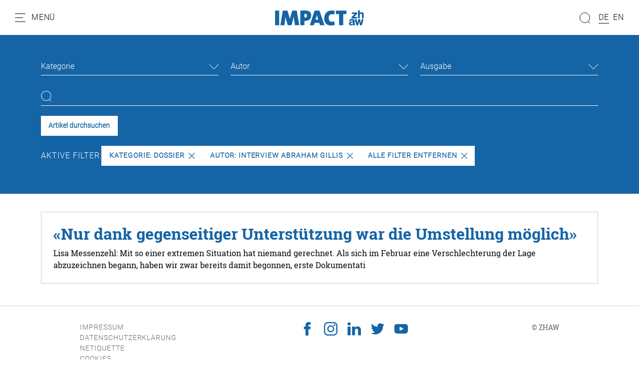

--- FILE ---
content_type: image/svg+xml
request_url: https://impact.zhaw.ch/typo3conf/ext/zhaw-impact/Resources/Public/Images/logo.svg
body_size: 2097
content:
<?xml version="1.0" encoding="utf-8"?>
<svg viewBox="0 0 178.108 31" xmlns="http://www.w3.org/2000/svg">
  <g fill="none" fill-rule="evenodd">
    <g>
      <path d="M173.566 19.238l-.06.224-.074.335-1.401 6.462-1.209-5.799a10.5 10.5 0 0 0-.21-.832l-.08-.239c-.337-.844-1.122-1.389-2.003-1.389-.84 0-1.613.512-1.967 1.306-.06.166-.116.35-.168.567-.05.201-.091.407-.128.588l-1.195 5.821-1.504-6.49-.062-.266a4.811 4.811 0 0 0-.116-.41 1.765 1.765 0 0 0-1.62-1.116c-.51.002-1 .233-1.342.634-.25.3-.397.666-.425 1.06l-.002.08c0 .11.005.215.015.324.035.38.126.683.215.976l2.358 7.964.051.17.12.364c.364.863 1.182 1.424 2.087 1.428h.017c.942-.003 1.775-.592 2.121-1.502l.11-.4.018-.076 1.388-5.743 1.406 5.817.1.37c.335.915 1.191 1.531 2.132 1.534h.02c.886-.005 1.697-.55 2.067-1.386a8.21 8.21 0 0 0 .146-.443l.04-.133 2.36-7.964c.088-.294.18-.597.214-.976.01-.11.015-.215.015-.323l-.002-.08a1.847 1.847 0 0 0-.426-1.062 1.776 1.776 0 0 0-1.341-.633c-.752.002-1.42.5-1.665 1.238" fill="#1564A6"/>
      <g transform="translate(166)">
        <mask id="b" fill="#fff">
          <path d="M.199.209h11.624v16.684H.199z" transform="matrix(1, 0, 0, 1, 0, 0)"/>
        </mask>
        <path d="M.2 2.028L.199 15.072c0 1.004.846 1.82 1.884 1.82 1.025 0 1.87-.805 1.884-1.794V9.834c0-1.401 1.172-2.268 2.258-2.268 1.592 0 1.83 1.23 1.83 1.964v5.572c.017.988.86 1.79 1.882 1.79 1.04 0 1.886-.816 1.886-1.82V8.9c0-2.76-1.639-4.407-4.382-4.407-1.39 0-2.585.466-3.474 1.342V1.996C3.949 1.01 3.104.208 2.083.208 1.045.208.2 1.025.2 2.028" fill="#1564A6" mask="url(#b)"/>
      </g>
      <path d="M156.192 26.166c0 1.241-1.102 2.436-2.9 2.436-1.125 0-1.822-.62-1.822-1.379 0-1.01.741-1.448 2.114-1.654l1.192-.184c.382-.07 1.057-.185 1.416-.53v1.31zm3.691 2.718c-.098-.345-.22-.774-.22-1.615v-5.63c0-2.347-1.96-3.639-5.517-3.639-3.339 0-5.395 1.617-5.395 3.168 0 .86.682 1.559 1.524 1.559.365 0 .701-.133.964-.352.167-.127.321-.278.478-.435.507-.504 1.081-1.075 2.406-1.075.91 0 1.882.312 1.882 1.188 0 .764-.421.953-1.25 1.05l-2.001.23c-2.352.279-4.754.979-4.754 4.051 0 2.263 1.981 3.616 3.897 3.616 1.8 0 3.193-.557 4.356-1.729.183 1.116.904 1.729 2.075 1.729.938 0 1.672-.65 1.672-1.479 0-.228-.054-.418-.117-.637zM154 7zM155.173 5c-.183 0-.36.024-.53.07-.65.201-1.086.773-1.087 1.42 0 .65.436 1.222 1.084 1.424.171.047.35.07.533.07h4.328l-5.995 6.196c-.336.343-.506.79-.506 1.328l.001.07c.034.653.565 1.375 1.648 1.42l.106.002h8.628c.185 0 .366-.024.538-.073.646-.204 1.079-.774 1.079-1.42 0-.647-.434-1.217-1.08-1.42h-.002a1.973 1.973 0 0 0-.535-.072h-5.003l5.883-6.129c.38-.387.598-.839.598-1.24l-.005-.155a1.785 1.785 0 0 0-.197-.724 1.412 1.412 0 0 0-.848-.683 1.994 1.994 0 0 0-.59-.084h-8.048z" fill="#1564A6"/>
      <mask id="d" fill="#fff">
        <path d="M0 31h193V0H0z" transform="matrix(1, 0, 0, 1, 0, 0)"/>
      </mask>
      <path d="M0 30.608h8.222V1.218H0v29.39zm48.448 0l-4.906-29.39h-9.063L31.341 11.45c-.486 1.524-1.194 4.31-1.68 6.792h-.088c-.398-2.133-1.061-4.963-1.592-6.661L24.843 1.218h-9.328l-4.95 29.39h8.221l1.238-9.405c.31-2.22.575-5.05.84-7.968h.089c.397 2.96 1.237 6.531 2.033 9.23l2.475 8.143h7.427l2.52-8.926c.751-2.7 1.414-5.878 1.9-8.447h.089c.265 2.526.575 5.312.884 7.272l1.636 10.101h8.531zm24.003-19.855C72.451 4.18 68.075 1 60.118 1c-5.172 0-9.592.218-9.592.218v29.39h8.222V21.9s.486.043 1.105.043c8.532 0 12.598-5.137 12.598-11.19zm-8.487.653c0 2.482-1.37 3.832-3.757 3.832-.84 0-1.46-.13-1.46-.13V7.661s.664-.044 1.15-.044c2.962 0 4.067 1.48 4.067 3.788zm35.054 19.202l-9.99-29.39h-9.859l-9.504 29.39H77.8l1.459-4.79h9.283l1.503 4.79h8.974zM86.552 19.462h-5.393l1.591-5.356c.442-1.48.752-2.874 1.017-4.18h.088c.265 1.306.62 2.7 1.061 4.136l1.636 5.4zm33.153 10.45l-1.105-7.228c-1.238.61-3.139.914-4.42.914-4.642 0-6.632-2.743-6.632-7.837 0-4.746 2.432-7.403 6.322-7.403 1.68 0 3.271.262 4.73.828l1.017-7.402C117.893 1.26 115.815 1 113.87 1c-9.77 0-15.384 6.313-15.384 16.11 0 5.922 2.432 13.89 14.146 13.89 2.387 0 4.995-.348 7.073-1.089zM143 8.183V1.218h-21.13v6.966h6.454v22.424h8.222V8.184H143z" fill="#1564A6" mask="url(#d)"/>
    </g>
    <g transform="translate(183)">
      <g transform="translate(8 3.443)"/>
      <g transform="translate(13.556 3.443)"/>
      <g transform="translate(19.111 3.443)"/>
      <g transform="translate(24.667 3.443)"/>
    </g>
  </g>
</svg>